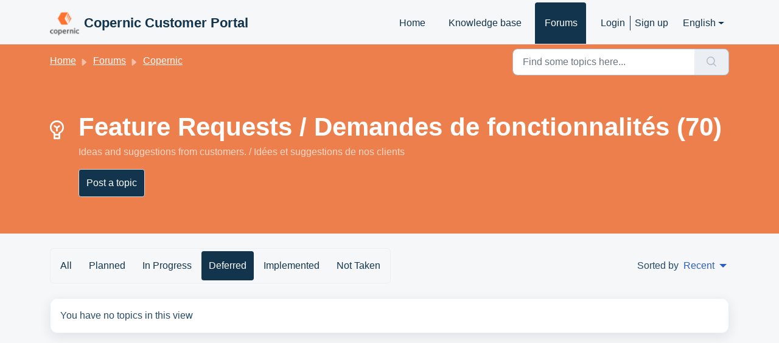

--- FILE ---
content_type: text/html; charset=utf-8
request_url: https://copernicsearch.freshdesk.com/en/support/discussions/forums/47000096844/deferred?sort=recency
body_size: 5208
content:
<!DOCTYPE html>
<html lang="en" data-date-format="non_us" dir="ltr">

<head>

  <meta name="csrf-param" content="authenticity_token" />
<meta name="csrf-token" content="eL0KOXjqEbYuvta0iOXWcd674ypZdlGPU9WeRC8aj6kYojP1w9pfZk0f0B/UbqJTinrWZB+r8wgSM7RSOmWlzA==" />

  <link rel='shortcut icon' href='https://s3.amazonaws.com/cdn.freshdesk.com/data/helpdesk/attachments/production/47280016460/fav_icon/zjZoBtPwF9kQI3dvibbMqH3BOi6KOcn0ZQ.png' />

  <!-- Title for the page -->
<title> Feature Requests / Demandes de fonctionnalités : Copernic Customer Portal </title>

<!-- Meta information -->

      <meta charset="utf-8" />
      <meta http-equiv="X-UA-Compatible" content="IE=edge,chrome=1" />
      <meta name="description" content= "Ideas and suggestions from customers. / Idées et suggestions de nos clients" />
      <meta name="author" content= "" />
       <meta property="og:title" content="Feature Requests / Demandes de fonctionnalités" />  <meta property="og:url" content="https://copernicsearch.freshdesk.com/en/support/discussions/forums/47000096844" />  <meta property="og:image" content="https://s3.amazonaws.com/cdn.freshdesk.com/data/helpdesk/attachments/production/47280015838/logo/wwL8Gd6HSDB6TR4Be2aOHBFPaoSTqs3teg.png?X-Amz-Algorithm=AWS4-HMAC-SHA256&amp;amp;X-Amz-Credential=AKIAS6FNSMY2XLZULJPI%2F20260116%2Fus-east-1%2Fs3%2Faws4_request&amp;amp;X-Amz-Date=20260116T173720Z&amp;amp;X-Amz-Expires=604800&amp;amp;X-Amz-SignedHeaders=host&amp;amp;X-Amz-Signature=de80989a1ef32c1c7d43370840576bef1208633855dd133e1635d69e57734c17" />  <meta property="og:site_name" content="Copernic Customer Portal" />  <meta property="og:type" content="article" />  <meta name="twitter:title" content="Feature Requests / Demandes de fonctionnalités" />  <meta name="twitter:url" content="https://copernicsearch.freshdesk.com/en/support/discussions/forums/47000096844" />  <meta name="twitter:image" content="https://s3.amazonaws.com/cdn.freshdesk.com/data/helpdesk/attachments/production/47280015838/logo/wwL8Gd6HSDB6TR4Be2aOHBFPaoSTqs3teg.png?X-Amz-Algorithm=AWS4-HMAC-SHA256&amp;amp;X-Amz-Credential=AKIAS6FNSMY2XLZULJPI%2F20260116%2Fus-east-1%2Fs3%2Faws4_request&amp;amp;X-Amz-Date=20260116T173720Z&amp;amp;X-Amz-Expires=604800&amp;amp;X-Amz-SignedHeaders=host&amp;amp;X-Amz-Signature=de80989a1ef32c1c7d43370840576bef1208633855dd133e1635d69e57734c17" />  <meta name="twitter:card" content="summary" />  <link rel="canonical" href="https://copernicsearch.freshdesk.com/en/support/discussions/forums/47000096844" /> 

<!-- Responsive setting -->
<link rel="apple-touch-icon" href="https://s3.amazonaws.com/cdn.freshdesk.com/data/helpdesk/attachments/production/47280016460/fav_icon/zjZoBtPwF9kQI3dvibbMqH3BOi6KOcn0ZQ.png" />
        <link rel="apple-touch-icon" sizes="72x72" href="https://s3.amazonaws.com/cdn.freshdesk.com/data/helpdesk/attachments/production/47280016460/fav_icon/zjZoBtPwF9kQI3dvibbMqH3BOi6KOcn0ZQ.png" />
        <link rel="apple-touch-icon" sizes="114x114" href="https://s3.amazonaws.com/cdn.freshdesk.com/data/helpdesk/attachments/production/47280016460/fav_icon/zjZoBtPwF9kQI3dvibbMqH3BOi6KOcn0ZQ.png" />
        <link rel="apple-touch-icon" sizes="144x144" href="https://s3.amazonaws.com/cdn.freshdesk.com/data/helpdesk/attachments/production/47280016460/fav_icon/zjZoBtPwF9kQI3dvibbMqH3BOi6KOcn0ZQ.png" />
        <meta name="viewport" content="width=device-width, initial-scale=1.0, maximum-scale=5.0, user-scalable=yes" /> 

  <link rel="icon" href="https://s3.amazonaws.com/cdn.freshdesk.com/data/helpdesk/attachments/production/47280016460/fav_icon/zjZoBtPwF9kQI3dvibbMqH3BOi6KOcn0ZQ.png" />

  <link rel="stylesheet" href="/assets/cdn/portal/styles/theme.css?FD003" nonce="zJ10GEB+Uh64e6D8rGNS0Q=="/>

  <style type="text/css" nonce="zJ10GEB+Uh64e6D8rGNS0Q=="> /* theme */ .portal--light {
              --fw-body-bg: #F5F7F9;
              --fw-header-bg: #F5F7F9;
              --fw-header-text-color: #12344D;
              --fw-helpcenter-bg: #ed7f4c;
              --fw-helpcenter-text-color: #FFFFFF;
              --fw-footer-bg: #12344D;
              --fw-footer-text-color: #FFFFFF;
              --fw-tab-active-color: #12344D;
              --fw-tab-active-text-color: #FFFFFF;
              --fw-tab-hover-color: #FFFFFF;
              --fw-tab-hover-text-color: #12344D;
              --fw-btn-background: #FFFFFF;
              --fw-btn-text-color: #12344D;
              --fw-btn-primary-background: #12344D;
              --fw-btn-primary-text-color: #FFFFFF;
              --fw-baseFont: Helvetica;
              --fw-textColor: #264966;
              --fw-headingsFont: Helvetica;
              --fw-linkColor: #2C5CC5;
              --fw-linkColorHover: #021519;
              --fw-inputFocusRingColor: #EBEFF3;
              --fw-formInputFocusColor: #EBEFF3;
              --fw-card-bg: #FFFFFF;
              --fw-card-fg: #264966;
              --fw-card-border-color: #EBEFF3;
              --fw-nonResponsive: #F5F7F9;
              --bs-body-font-family: Helvetica;
    } </style>

  

  <script type="text/javascript" nonce="zJ10GEB+Uh64e6D8rGNS0Q==">
    window.cspNonce = "zJ10GEB+Uh64e6D8rGNS0Q==";
  </script>

  <script src="/assets/cdn/portal/scripts/nonce.js" nonce="zJ10GEB+Uh64e6D8rGNS0Q=="></script>

  <script src="/assets/cdn/portal/vendor.js" nonce="zJ10GEB+Uh64e6D8rGNS0Q=="></script>

  <script src="/assets/cdn/portal/scripts/head.js" nonce="zJ10GEB+Uh64e6D8rGNS0Q=="></script>

  <script type="text/javascript" nonce="zJ10GEB+Uh64e6D8rGNS0Q==">
      window.store = {};
window.store = {
  assetPath: "/assets/cdn/portal/",
  defaultLocale: "en",
  currentLocale: "en",
  currentPageName: "topic_list",
  portal: {"id":47000019453,"name":"Copernic Customer Portal","product_id":null},
  portalAccess: {"hasSolutions":true,"hasForums":true,"hasTickets":false,"accessCount":2},
  account: {"id":1224394,"name":"Copernic","time_zone":"Eastern Time (US & Canada)","companies":[]},
  vault_service: {"url":"https://vault-service.freshworks.com/data","max_try":2,"product_name":"fd"},
  blockedExtensions: "",
  allowedExtensions: "",
  search: {"all":"/en/support/search","solutions":"/en/support/search/solutions","topics":"/en/support/search/topics","tickets":"/en/support/search/tickets"},
  portalLaunchParty: {
    enableStrictSearch: false,
    ticketFragmentsEnabled: false,
    homepageNavAccessibilityEnabled: false,
    channelIdentifierFieldsEnabled: false,
  },





    marketplace: {"token":"eyJ0eXAiOiJKV1QiLCJhbGciOiJIUzI1NiJ9.[base64].TlPRVljmco-FUhqFWuKYuPjxkFUQ8HHlgLkMbv_8_jU","data_pipe_key":"634cd594466a52fa53c54b5b34779134","region":"us","org_domain":"copernicsearch.freshworks.com"},

  pod: "us-east-1",
  region: "US",
};
  </script>


</head>

<body class="portal portal--light  ">
  
  <header class="container-fluid px-0 fw-nav-wrapper fixed-top">
  <section class="bg-light container-fluid">
    <div class="container">
      <a  id="" href="#fw-main-content" class="visually-hidden visually-hidden-focusable p-8 my-12 btn btn-outline-primary"

>Skip to main content</a>
    </div>
  </section>

  
    <section class="container">
      <nav class="navbar navbar-expand-xl navbar-light px-0 py-8 pt-xl-4 pb-xl-0">
        

    <a class="navbar-brand d-flex align-items-center" href="http://www.copernic.com">
      <img data-src="https://s3.amazonaws.com/cdn.freshdesk.com/data/helpdesk/attachments/production/47280015838/logo/wwL8Gd6HSDB6TR4Be2aOHBFPaoSTqs3teg.png" loading="lazy" alt="Freshworks Logo" class="lazyload d-inline-block align-top me-4 fw-brand-logo" />
      <div class="fs-22 semi-bold fw-brand-name ms-4" title="Copernic Customer Portal">Copernic Customer Portal</div>
   </a>


        <button class="navbar-toggler collapsed" type="button" data-bs-toggle="collapse" data-bs-target="#navbarContent" aria-controls="navbarContent" aria-expanded="false" aria-label="Toggle navigation" id="navbarContentToggler">
  <span class="icon-bar"></span>
  <span class="icon-bar"></span>
  <span class="icon-bar"></span>
</button>

        <div class="collapse navbar-collapse" id="navbarContent">
          <ul class="navbar-nav ms-auto mt-64 mt-xl-0">
            
              <li class="nav-item ">
                <a href="/en/support/home" class="nav-link">
                  <span class="d-md-none icon-home"></span> Home
                </a>
              </li>
            
              <li class="nav-item ">
                <a href="/en/support/solutions" class="nav-link">
                  <span class="d-md-none icon-solutions"></span> Knowledge base
                </a>
              </li>
            
              <li class="nav-item active">
                <a href="/en/support/discussions" class="nav-link">
                  <span class="d-md-none icon-forums"></span> Forums
                </a>
              </li>
            
            <li class="nav-item no-hover">
             
            </li>
          </ul>
          <ul class="navbar-nav flex-row align-items-center ps-8 fw-nav-dropdown-wrapper">
            

    <li class="nav-item no-hover fw-login">
      <a  id="" href="/en/support/login" class="nav-link pe-8"

>Login</a>
    </li>
    
      <li class="nav-item no-hover fw-signup">
        <a  id="" href="/en/support/signup" class="nav-link fw-border-start ps-8"

>Sign up</a>
      </li>
    


            <li class="nav-item dropdown no-hover ms-auto">
             <a  id="" href="#" class="nav-link dropdown-toggle"

    id = "languageDropdown"

    role = "button"

    data-bs-toggle = "dropdown"

    aria-haspopup = "true"

    aria-expanded = "false"

>English</a>
<div class="dropdown-menu fw-languageDropdown" aria-labelledby="languageDropdown">
 
 <a class="dropdown-item d-none" href="/en/support/discussions/forums/47000096844/deferred?sort=recency">English</a>
 
 <a class="dropdown-item" href="/fr/support/discussions/forums/47000096844/deferred?sort=recency">French</a>
 
</div>


            </li>
          </ul>
        </div>
      </nav>
    </section>
    <div class="nav-overlay d-none"></div>
  
</header>



<main class="fw-main-wrapper" id="fw-main-content">
    <section class="fw-sticky fw-searchbar-wrapper">
    <div class="container">
      <div class="row align-items-center py-8">
        <div class="col-md-6">
         <nav aria-label="breadcrumb">
    <ol class="breadcrumb">
        
          
            
              <li class="breadcrumb-item"><a href="/en/support/home">Home</a></li>
            
          
            
              <li class="breadcrumb-item"><a href="/en/support/discussions">Forums</a></li>
            
          
            
              <li class="breadcrumb-item"><a href="/en/support/discussions/47000019401">Copernic</a></li>
            
          
            
              <li class="breadcrumb-item breadcrumb-active-item d-lg-none" aria-current="page">Feature Requests / Demandes de fonctionnalités</li>
            
          
        
    </ol>
</nav>

        </div>
        <div class="col-md-4 ms-auto">
          
<form action="/en/support/search/topics" id="fw-search-form" data-current-tab="topics">
  <div class="form-group fw-search  my-0">
    <div class="input-group">
      <input type="text" class="form-control" id="searchInput" name="term" value="" placeholder="Find some topics here..." autocomplete="off" aria-label="Find some topics here...">
      <button class="btn px-20 input-group-text" id="btnSearch" type="submit" aria-label="Search"><span class="icon-search"></span></button>
    </div>

    <div class="visually-hidden">
      <span id="srSearchUpdateMessage" aria-live="polite"></span>
    </div>

    <div class="fw-autocomplete-wrapper box-shadow bg-light br-8 p-16 d-none">
      <div class="fw-autocomplete-header " role="tablist">
        <button class="fw-search-tab " data-tab="all" role="tab" aria-selected="false">
          All
        </button>
        
          <button class="fw-search-tab " data-tab="solutions" role="tab" aria-selected="false">
            Articles
          </button>
        
        
          <button class="fw-search-tab fw-active-search-tab" data-tab="topics" role="tab" aria-selected="true">
            Topics
          </button>
        
        
      </div>

      <div class="fw-loading my-80 d-none"></div>

      <div class="fw-autocomplete-focus">

        <div class="fw-recent-search">
          <div class="fw-recent-title d-none row align-items-center">
            <div class="col-8 fs-20 semi-bold"><span class="icon-recent me-8"></span>Recent Searches</div>
            <div class="col-4 px-0 text-end"><button class="btn btn-link fw-clear-all">Clear all</button></div>
          </div>
          <p class="ps-32 fw-no-recent-searches mb-16 d-none">No recent searches</p>
          <ul class="fw-no-bullet fw-recent-searches mb-16 d-none"></ul>
        </div>

        <div class="fw-popular-articles-search">
          <p class="fs-20 semi-bold fw-popular-title d-none"><span class="icon-article me-8"></span> Popular Articles</p>
          <ul class="fw-no-bullet fw-popular-topics d-none"></ul>
        </div>

        <div class="fw-solutions-search-results fw-results d-none">
          <hr class="mt-24" />
          <div class="fw-solutions-search-results-title row align-items-center">
            <div class="col-8 fs-20 semi-bold"><span class="icon-article me-8"></span>Articles</div>
            <div class="col-4 px-0 text-end"><a class="btn btn-link fw-view-all fw-solutions-view-all" href="/en/support/search/solutions">View all</a></div>
          </div>
          <ul class="fw-no-bullet fw-search-results fw-solutions-search-results-container"></ul>
        </div>

        <div class="fw-topics-search-results fw-results d-none">
          <hr class="mt-24" />
          <div class="fw-topics-search-results-title row align-items-center">
            <div class="col-8 fs-20 semi-bold"><span class="icon-topic me-8"></span>Topics</div>
            <div class="col-4 px-0 text-end"><a class="btn btn-link fw-view-all fw-topics-view-all" href="/en/support/search/topics">View all</a></div>
          </div>
          <ul class="fw-no-bullet fw-search-results fw-topics-search-results-container"></ul>
        </div>

        <div class="fw-tickets-search-results fw-results d-none">
          <hr class="mt-24" />
          <div class="fw-tickets-search-results-title row align-items-center">
            <div class="col-8 fs-20 semi-bold"><span class="icon-ticket me-8"></span>Tickets</div>
            <div class="col-4 px-0 text-end"><a class="btn btn-link fw-view-all fw-tickets-view-all" href="/en/support/search/tickets">View all</a></div>
          </div>
          <ul class="fw-no-bullet fw-search-results fw-tickets-search-results-container"></ul>
        </div>
      </div>

      <div class="fw-autocomplete-noresults d-none text-center py-40">
        <img src="/assets/cdn/portal/images/no-results.png" class="img-fluid fw-no-results-img" alt="no results" />
        <p class="mt-24 text-secondary">Sorry! nothing found for <br /> <span id="input_term"></span></p>
      </div>
    </div>
  </div>
</form>

        </div>
      </div>
    </div>
  </section>
  <section class="container-fluid px-0 fw-page-title-wrapper">
    <div class="container">
      <div class="py-24 py-lg-60 mx-0 fw-search-meta-info g-0">
        <div class="fw-icon-holder pe-8">
          <span class="icon-ideas-forum"></span>
        </div>
        <div class="text-start">
          <h1 class="fw-page-title">Feature Requests / Demandes de fonctionnalités (70)</h1>
          <p>Ideas and suggestions from customers. / Idées et suggestions de nos clients</p>
          
            <a  id="" href="/en/support/discussions/topics/new?forum_id=47000096844" class="btn mt-16 new-topic-button fw-primary-button"

>Post a topic</a>
          
          
        </div>
      </div>
    </div>
  </section>
  <section class="container-fluid px-0 py-24">
    <div class="container">
      <div class="row justify-content-between">
        <div class="col-lg-8">
          
            <div class="fw-filter-nav">
              <ul class="fw-no-bullet d-flex">
                
                  
                  <li>
                   <a  id="" href="/en/support/discussions/forums/47000096844/all?sort=recency" class=""

>All</a>
				          </li>
                
                  
                  <li>
                   <a  id="" href="/en/support/discussions/forums/47000096844/planned?sort=recency" class=""

>Planned</a>
				          </li>
                
                  
                  <li>
                   <a  id="" href="/en/support/discussions/forums/47000096844/inprogress?sort=recency" class=""

>In Progress</a>
				          </li>
                
                  
                  <li>
                   <a  id="" href="/en/support/discussions/forums/47000096844/deferred?sort=recency" class="active"

>Deferred</a>
				          </li>
                
                  
                  <li>
                   <a  id="" href="/en/support/discussions/forums/47000096844/implemented?sort=recency" class=""

>Implemented</a>
				          </li>
                
                  
                  <li>
                   <a  id="" href="/en/support/discussions/forums/47000096844/nottaken?sort=recency" class=""

>Not Taken</a>
				          </li>
                
              </ul>
            </div>
          
        </div>
        <div class="col-lg-4 d-flex align-items-center justify-content-end fw-sortby-dropdown fw-forum-sortby-dropdown">
          Sorted by
 <select
  	class="form-control fw-forum-sort-filter custom-select choices"
  	id=""
  	name=""
    
  	
  	
  >

    

    
       
        <option  data-custom-properties='{"id": ""}'value="/support/discussions/forums/47000096844?sort=date&amp;filter_topics_by=deferred">
          Past
         </option>
       
        <option  data-custom-properties='{"id": ""}'value="/support/discussions/forums/47000096844?sort=popularity&amp;filter_topics_by=deferred">
          Popular
         </option>
       
        <option  selected  data-custom-properties='{"id": ""}'value="/support/discussions/forums/47000096844?sort=recency&amp;filter_topics_by=deferred">
          Recent
         </option>
       
    

  </select>

        </div>
      </div>
    </div>
    <div class="container pt-24">
       <div class="alert alert-with-close notice hide" id="noticeajax"></div> 
      
        <section class="row fw-category-wrapper box-shadow br-12 mx-0 g-0 bg-light">
          <ul class="fw-no-bullet fw-articles">
            
              <div class="no-info">You have no topics in this view</div>
		    	  
          </ul>
        </section>
        <section class="fw-pagination-wrapper">
  
</section>
	    
    </div>
  </section>

</main>


 <footer class="container-fluid px-0">
   <section class="fw-contact-info">
     <p class="fw-contacts">
       
     </p>
   </section>
   <section class="fw-credit">
     <nav class="fw-laws">
        
        
        
        
     </nav>
   </section>
 </footer>


  

  <div class="modal-backdrop fade d-none" id="overlay"></div>

  <script src="/assets/cdn/portal/scripts/bottom.js" nonce="zJ10GEB+Uh64e6D8rGNS0Q=="></script>

  <script src="/assets/cdn/portal/scripts/locales/en.js" nonce="zJ10GEB+Uh64e6D8rGNS0Q=="></script>


    <script src="/assets/cdn/portal/scripts/marketplace.js" nonce="zJ10GEB+Uh64e6D8rGNS0Q==" async></script>

    <script src="/assets/cdn/portal/scripts/single-forum.js" nonce="zJ10GEB+Uh64e6D8rGNS0Q=="></script>

  <script src="/assets/cdn/portal/scripts/integrations.js"  nonce="zJ10GEB+Uh64e6D8rGNS0Q==" async></script>
  





</body>

</html>